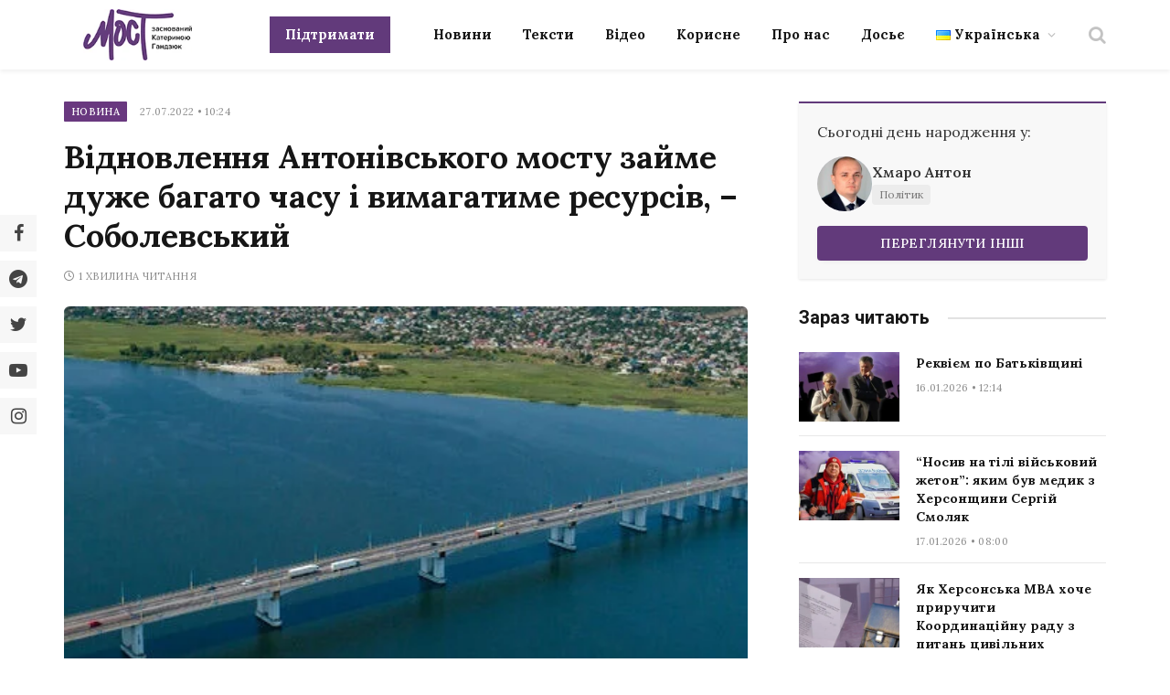

--- FILE ---
content_type: application/javascript; charset=utf-8
request_url: https://most.ks.ua/wp-content/plugins/easy-social-share-buttons3/assets/modules/subscribe-forms.min.js?ver=8.4
body_size: 1866
content:
!function(e){"use strict";window.essb_ajax_subscribe=function(s,t){t.preventDefault();var o=e(".essb-subscribe-form-"+s+" #essb-subscribe-from-content-form-mailchimp"),i=e(".essb-subscribe-form-"+s+" .essb-subscribe-form-content"),r=e(i).attr("data-position")||"",n=e(i).attr("data-design")||"";if(o.length){if(e(o).find(".essb-subscribe-confirm").length&&!e(o).find(".essb-subscribe-confirm").is(":checked"))return t.preventDefault(),void(essb_settings.subscribe_terms_error?alert(essb_settings.subscribe_terms_error):alert("You need to confirm that you agree with our terms"));if(e(o).find(".essb-subscribe-form-content-name-field").length&&essb_settings.subscribe_validate_name&&""==e(o).find(".essb-subscribe-form-content-name-field").val())return void(essb_settings.subscribe_validate_name_error?alert(essb_settings.subscribe_validate_name_error):alert("You need to fill name field too"));var c=e(o).find(".essb-subscribe-form-content-email-field").val(),a=e(o).find(".essb-subscribe-form-content-name-field").length?e(o).find(".essb-subscribe-form-content-name-field").val():"";e(o).find(".submit").prop("disabled",!0),e(o).hide(),e(".essb-subscribe-form-"+s).find(".essb-subscribe-loader").show();var b=o.attr("action")+"&mailchimp_email="+c+"&mailchimp_name="+a+"&position="+r+"&design="+n+"&title="+encodeURIComponent(document.title);window.location.href.indexOf("https://")>-1&&-1==b.indexOf("https://")&&(b=b.replace("http://","https://")),e(".essb-subscribe-captcha").length&&(b+="&validate_recaptcha=true&recaptcha="+e("#g-recaptcha-response").val()),e.post(b,{mailchimp_email1:c,mailchimp_name1:a},function(t){if(t){if(console.log(t),"1"==t.code)e(".essb-subscribe-form-"+s).find(".essb-subscribe-form-content-success").show(),e(".essb-subscribe-form-"+s).find(".essb-subscribe-form-content-error").hide(),e(o).hide(),"undefined"!=typeof essb_subscribe_tracking&&essb_subscribe_tracking(r),"undefined"!=typeof essbSubscribeProLog&&essbSubscribeProLog("subscribe_conversion_success",r,n),t.redirect&&setTimeout(function(){t.redirect_new?window.open(t.redirect,"_blank").focus():window.location.href=t.redirect},200),window.pendingUnlockOnSubscribe&&essb_optin_locker_unlock(),essb.trigger("subscribe_success",{design:n,position:r,email:c,name:a});else{"undefined"!=typeof essbSubscribeProLog&&essbSubscribeProLog("subscribe_conversion_fail",r,n);var i=e(".essb-subscribe-form-"+s).find(".essb-subscribe-form-content-error").attr("data-message")||"";""==i&&e(".essb-subscribe-form-"+s).find(".essb-subscribe-form-content-error").attr("data-message",e(".essb-subscribe-form-"+s).find(".essb-subscribe-form-content-error").text()),90==t.code?e(".essb-subscribe-form-"+s).find(".essb-subscribe-form-content-error").text(t.message):e(".essb-subscribe-form-"+s).find(".essb-subscribe-form-content-error").text(i),e(".essb-subscribe-form-"+s).find(".essb-subscribe-form-content-error").show(),e(".essb-subscribe-form-"+s).find(".essb-subscribe-from-content-form").show(),e(o).find(".submit").prop("disabled",!1)}e(".essb-subscribe-form-"+s).find(".essb-subscribe-loader").hide()}},"json")}},e(document).ready(function(){var s=!1,t=0,o=0,i=window.essb_manualform_show=function(){r("manual"),s=!1},r=function(t){if(!s){var o=".essb-optinbooster-"+t,i=".essb-optinbooster-overlay-"+t;if(e(o).length){var r=e(o).attr("data-single")||"",n=e(o).attr("data-single-days")||"";if("1"==r){if("yes"==b("essbOptinBooster"))return;a("essbOptinBooster","yes",n=""!=n&&Number(n)?Number(n):14)}jQuery.fn.extend({center:function(){return this.each(function(){var e=(jQuery(window).height()-jQuery(this).outerHeight())/2,s=(jQuery(window).width()-jQuery(this).outerWidth())/2;jQuery(this).css({position:"fixed",margin:0,top:(e>0?e:0)+"px",left:(s>0?s:0)+"px"})})}});var c=jQuery(window).width(),u=(jQuery("document").height(),700);if(c<u&&(u=c-60),e(o).css({width:u+"px"}),e(o).center(),e(o).fadeIn(400),e(i).fadeIn(200),e(o).addClass("active-booster"),e(i).addClass("active-booster-overlay"),s=!0,"undefined"!=typeof essbSubscribeProLog){var l=e(o+" .essb-subscribe-form-content").data("position")||"",d=e(o+" .essb-subscribe-form-content").data("design")||"";essbSubscribeProLog("subscribe_conversion_loaded",l,d)}}}},n=function(){e(".active-booster").fadeOut(200),e(".active-booster").removeClass("active-booster"),e(".active-booster-overlay").fadeOut(400),e(".active-booster-overlay").removeClass("active-booster-overlay")};e(".essb-optinbooster-exit")&&jQuery(document).on("mouseleave",function(e){e.clientY<0&&r("exit")});if(e(".essb-optinbooster-scroll")&&(t=e(".essb-optinbooster-scroll").attr("data-scroll")||"",t=parseFloat(t),e(window).on("scroll",function(){s||jQuery(window).scrollTop()/(jQuery(document).height()-jQuery(window).height())*100>t&&t>0&&r("scroll")})),e(".essb-optinbooster-time")&&(o=e(".essb-optinbooster-time").attr("data-delay")||"",o=parseFloat(o),o*=1e3,setTimeout(function(){r("time")},o)),e(".essb-optinbooster-manual").length){var c=e(".essb-optinbooster-manual").data("manual-selector")||"";""!=c&&e(c).length&&e(c).on("click",function(e){e.preventDefault(),i()})}function a(e,s,t){var o=new Date;o.setTime(o.getTime()+24*t*60*60*1e3);var i="expires="+o.toGMTString();document.cookie=e+"="+s+"; "+i+"; path=/"}function b(e){for(var s=e+"=",t=document.cookie.split(";"),o=0;o<t.length;o++){var i=t[o].trim();if(0==i.indexOf(s))return i.substring(s.length,i.length)}return""}e(".essb-optinbooster-overlay").each(function(){e(this).on("click",function(e){e.preventDefault(),n()})}),e(".essb-optinbooster-close").each(function(){e(this).on("click",function(e){e.preventDefault(),n()})});var u=!1,l=0,d=0,f=function(s){if(!u){var t=".essb-optinflyout-"+s;if(e(t).length){if("1"==(e(t).attr("data-single")||"")){if("yes"==b("essbOptinFlyout"))return;a("essbOptinFlyout","yes",14)}jQuery.fn.extend({center:function(){return this.each(function(){var e=(jQuery(window).height()-jQuery(this).outerHeight())/2,s=(jQuery(window).width()-jQuery(this).outerWidth())/2;jQuery(this).css({position:"fixed",margin:0,top:(e>0?e:0)+"px",left:(s>0?s:0)+"px"})})}});var o=jQuery(window).width(),i=(jQuery("document").height(),500);if(o<i&&(i=o-60),e(t).css({width:i+"px"}),e(t).slideDown(400),e(t).addClass("active-flyout"),u=!0,"undefined"!=typeof essbSubscribeProLog){var r=e(t+" .essb-subscribe-form-content").data("position")||"",n=e(t+" .essb-subscribe-form-content").data("design")||"";essbSubscribeProLog("subscribe_conversion_loaded",r,n)}}}},m=function(){e(".active-flyout").fadeOut(200),e(".active-flyout").removeClass("active-flyout")};e(".essb-optinflyout-exit")&&e(document).mouseout(function(){var e=window.event;if(e){var s=e.relatedTarget||e.toElement;s&&"HTML"!==s.nodeName||f("exit")}});e(".essb-optinflyout-scroll")&&(l=e(".essb-optinflyout-scroll").attr("data-scroll")||"",l=parseFloat(l),e(window).on("scroll",function(){u||jQuery(window).scrollTop()/(jQuery(document).height()-jQuery(window).height())*100>l&&l>0&&f("scroll")})),e(".essb-optinflyout-time")&&(d=e(".essb-optinflyout-time").attr("data-delay")||"",d=parseFloat(d),d*=1e3,setTimeout(function(){f("time")},d)),e(".essb-optinflyout-overlay").each(function(){e(this).on("click",function(e){e.preventDefault(),m()})}),e(".essb-optinflyout-close").each(function(){e(this).on("click",function(e){e.preventDefault(),m()})});var p=!1,h=0,v=0,y=(window.pendingUnlockOnSubscribe=!1,window.essb_optin_locker_unlock=function(){w();var s=e(".essb-optinlocker").data("unlock")||"";Number(s)||(s=90),a("essb_optin_locker_unlocked","yes",s)},function(s){if(!p){var t=".essb-optinlocker-"+s,o=".essb-optinlocker-overlay-"+s;if(e(t).length&&"yes"!=b("essb_optin_locker_unlocked")){jQuery.fn.extend({center:function(){return this.each(function(){var e=(jQuery(window).height()-jQuery(this).outerHeight())/2,s=(jQuery(window).width()-jQuery(this).outerWidth())/2;jQuery(this).css({position:"fixed",margin:0,top:(e>0?e:0)+"px",left:(s>0?s:0)+"px"})})}});var i=jQuery(window).width(),r=(jQuery("document").height(),700);if(i<r&&(r=i-60),e(t).css({width:r+"px"}),e(t).center(),e(t).fadeIn(400),e(o).fadeIn(200),e(t).addClass("active-locker"),e(o).addClass("active-locker-overlay"),e("body").addClass("removeScroll"),p=!0,window.pendingUnlockOnSubscribe=!0,"undefined"!=typeof essbSubscribeProLog){var n=e(t+" .essb-subscribe-form-content").data("position")||"",c=e(t+" .essb-subscribe-form-content").data("design")||"";essbSubscribeProLog("subscribe_conversion_loaded",n,c)}}}}),w=function(){e(".active-locker").fadeOut(200),e(".active-locker").removeClass("active-locker"),e(".active-locker-overlay").fadeOut(400),e(".active-locker-overlay").removeClass("active-locker-overlay"),e("body").removeClass("removeScroll")};e(".essb-optinlocker-scroll")&&(h=e(".essb-optinlocker-scroll").attr("data-scroll")||"",h=parseFloat(h),e(window).on("scroll",function(){p||jQuery(window).scrollTop()/(jQuery(document).height()-jQuery(window).height())*100>h&&h>0&&y("scroll")})),e(".essb-optinlocker-time")&&(v=e(".essb-optinlocker-time").attr("data-delay")||"",v=parseFloat(v),v=1e3*o,setTimeout(function(){y("time")},v)),e(".essb-optinlocker-close").each(function(){e(this).on("click",function(e){e.preventDefault(),w()})})})}(jQuery);